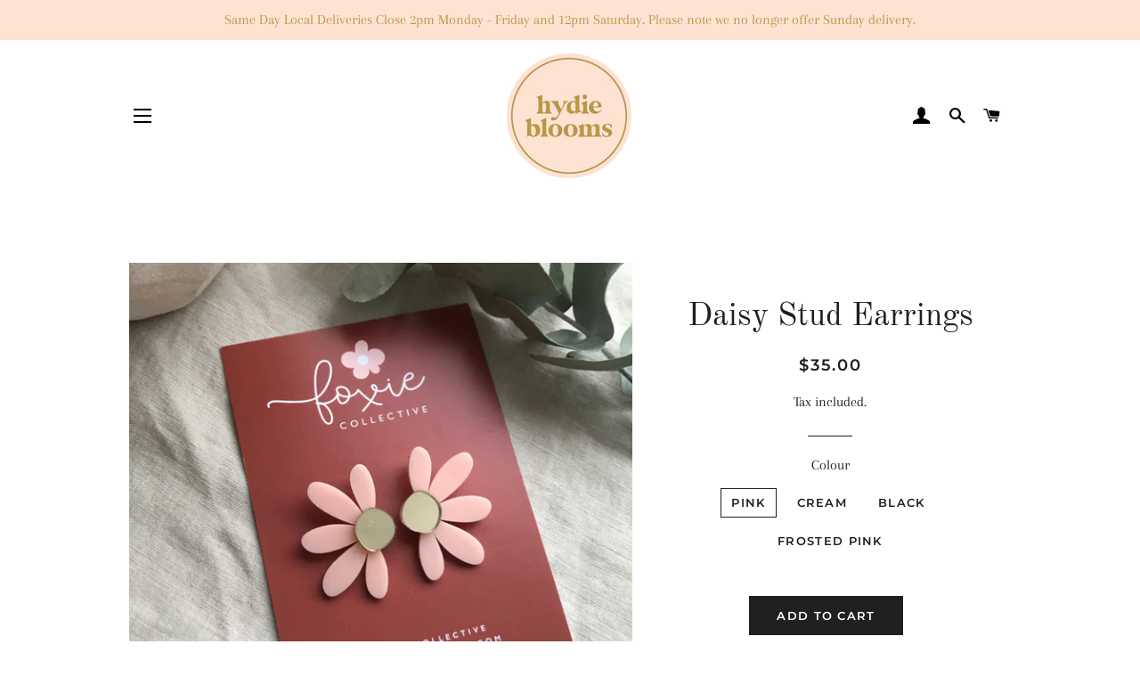

--- FILE ---
content_type: text/html; charset=utf-8
request_url: https://hydieblooms.com.au/products/daisy-stud-earrings-2
body_size: 17778
content:
<!doctype html>
<html class="no-js" lang="en">
<head>

  <!-- Basic page needs ================================================== -->
  <meta charset="utf-8">
  <meta http-equiv="X-UA-Compatible" content="IE=edge,chrome=1">

  
    <link rel="shortcut icon" href="//hydieblooms.com.au/cdn/shop/files/hydie-blooms-logo_32x32.jpg?v=1620964895" type="image/png" />
  

  <!-- Title and description ================================================== -->
  <title>
  Daisy Stud Earrings &ndash; Hydie Blooms
  </title>

  
  <meta name="description" content="Super cute and super lightweight jumbo daisy stud earrings. Surgical steel studs for sensitive ears. Approx. 4.5cm length &amp;amp; 3cm width Hand drawn design made from gold mirror and pale pink/cream acrylic. Lovingly handmade on the Mornington Peninsula.">
  

  <!-- Helpers ================================================== -->
  <!-- /snippets/social-meta-tags.liquid -->




<meta property="og:site_name" content="Hydie Blooms">
<meta property="og:url" content="https://hydieblooms.com.au/products/daisy-stud-earrings-2">
<meta property="og:title" content="Daisy Stud Earrings">
<meta property="og:type" content="product">
<meta property="og:description" content="Super cute and super lightweight jumbo daisy stud earrings. Surgical steel studs for sensitive ears. Approx. 4.5cm length &amp;amp; 3cm width Hand drawn design made from gold mirror and pale pink/cream acrylic. Lovingly handmade on the Mornington Peninsula.">

  <meta property="og:price:amount" content="35.00">
  <meta property="og:price:currency" content="AUD">

<meta property="og:image" content="http://hydieblooms.com.au/cdn/shop/products/ScreenShot2022-10-05at3.46.07pm_1200x1200.png?v=1664945771"><meta property="og:image" content="http://hydieblooms.com.au/cdn/shop/products/ScreenShot2022-10-05at3.46.18pm_1200x1200.png?v=1664945772"><meta property="og:image" content="http://hydieblooms.com.au/cdn/shop/files/936f0402-8e0b-409f-b816-74298556292c_5a5fab1b-658b-4901-99df-485cd5b29f49_1200x_jpg_1200x1200.webp?v=1702607344">
<meta property="og:image:secure_url" content="https://hydieblooms.com.au/cdn/shop/products/ScreenShot2022-10-05at3.46.07pm_1200x1200.png?v=1664945771"><meta property="og:image:secure_url" content="https://hydieblooms.com.au/cdn/shop/products/ScreenShot2022-10-05at3.46.18pm_1200x1200.png?v=1664945772"><meta property="og:image:secure_url" content="https://hydieblooms.com.au/cdn/shop/files/936f0402-8e0b-409f-b816-74298556292c_5a5fab1b-658b-4901-99df-485cd5b29f49_1200x_jpg_1200x1200.webp?v=1702607344">


<meta name="twitter:card" content="summary_large_image">
<meta name="twitter:title" content="Daisy Stud Earrings">
<meta name="twitter:description" content="Super cute and super lightweight jumbo daisy stud earrings. Surgical steel studs for sensitive ears. Approx. 4.5cm length &amp;amp; 3cm width Hand drawn design made from gold mirror and pale pink/cream acrylic. Lovingly handmade on the Mornington Peninsula.">

  <link rel="canonical" href="https://hydieblooms.com.au/products/daisy-stud-earrings-2">
  <meta name="viewport" content="width=device-width,initial-scale=1,shrink-to-fit=no">
  <meta name="theme-color" content="#1f2021">
  <style data-shopify>
  :root {
    --color-body-text: #1f2021;
    --color-body: #ffffff;
  }
</style>


  <!-- CSS ================================================== -->
  <link href="//hydieblooms.com.au/cdn/shop/t/7/assets/timber.scss.css?v=64542408359944541371761952697" rel="stylesheet" type="text/css" media="all" />
  <link href="//hydieblooms.com.au/cdn/shop/t/7/assets/theme.scss.css?v=104661139549529446761761952697" rel="stylesheet" type="text/css" media="all" />
  <link href="//hydieblooms.com.au/cdn/shop/t/7/assets/akuna.css?v=65773326253378460091630984773" rel="stylesheet" type="text/css" media="all" />
  <!-- Sections ================================================== -->
  <script>
    window.theme = window.theme || {};
    theme.strings = {
      zoomClose: "Close (Esc)",
      zoomPrev: "Previous (Left arrow key)",
      zoomNext: "Next (Right arrow key)",
      moneyFormat: "${{amount}}",
      addressError: "Error looking up that address",
      addressNoResults: "No results for that address",
      addressQueryLimit: "You have exceeded the Google API usage limit. Consider upgrading to a \u003ca href=\"https:\/\/developers.google.com\/maps\/premium\/usage-limits\"\u003ePremium Plan\u003c\/a\u003e.",
      authError: "There was a problem authenticating your Google Maps account.",
      cartEmpty: "Your cart is currently empty.",
      cartCookie: "Enable cookies to use the shopping cart",
      cartSavings: "You're saving [savings]",
      productSlideLabel: "Slide [slide_number] of [slide_max]."
    };
    theme.settings = {
      cartType: "page",
      gridType: null
    };
  </script>

  <script src="//hydieblooms.com.au/cdn/shop/t/7/assets/jquery-2.2.3.min.js?v=58211863146907186831630907926" type="text/javascript"></script>

  <script src="//hydieblooms.com.au/cdn/shop/t/7/assets/lazysizes.min.js?v=155223123402716617051630907927" async="async"></script>

  <script src="//hydieblooms.com.au/cdn/shop/t/7/assets/theme.js?v=66689923941793895091639615592" defer="defer"></script>

  <!-- Header hook for plugins ================================================== -->
  <script>window.performance && window.performance.mark && window.performance.mark('shopify.content_for_header.start');</script><meta id="shopify-digital-wallet" name="shopify-digital-wallet" content="/56502321312/digital_wallets/dialog">
<link rel="alternate" type="application/json+oembed" href="https://hydieblooms.com.au/products/daisy-stud-earrings-2.oembed">
<script async="async" src="/checkouts/internal/preloads.js?locale=en-AU"></script>
<script id="shopify-features" type="application/json">{"accessToken":"663a7dfb7288392c001d929e8f2996f4","betas":["rich-media-storefront-analytics"],"domain":"hydieblooms.com.au","predictiveSearch":true,"shopId":56502321312,"locale":"en"}</script>
<script>var Shopify = Shopify || {};
Shopify.shop = "hydie-blooms.myshopify.com";
Shopify.locale = "en";
Shopify.currency = {"active":"AUD","rate":"1.0"};
Shopify.country = "AU";
Shopify.theme = {"name":"Brooklyn AKuna - 06\/09\/2021...","id":126378770592,"schema_name":"Brooklyn","schema_version":"17.5.0","theme_store_id":730,"role":"main"};
Shopify.theme.handle = "null";
Shopify.theme.style = {"id":null,"handle":null};
Shopify.cdnHost = "hydieblooms.com.au/cdn";
Shopify.routes = Shopify.routes || {};
Shopify.routes.root = "/";</script>
<script type="module">!function(o){(o.Shopify=o.Shopify||{}).modules=!0}(window);</script>
<script>!function(o){function n(){var o=[];function n(){o.push(Array.prototype.slice.apply(arguments))}return n.q=o,n}var t=o.Shopify=o.Shopify||{};t.loadFeatures=n(),t.autoloadFeatures=n()}(window);</script>
<script id="shop-js-analytics" type="application/json">{"pageType":"product"}</script>
<script defer="defer" async type="module" src="//hydieblooms.com.au/cdn/shopifycloud/shop-js/modules/v2/client.init-shop-cart-sync_BT-GjEfc.en.esm.js"></script>
<script defer="defer" async type="module" src="//hydieblooms.com.au/cdn/shopifycloud/shop-js/modules/v2/chunk.common_D58fp_Oc.esm.js"></script>
<script defer="defer" async type="module" src="//hydieblooms.com.au/cdn/shopifycloud/shop-js/modules/v2/chunk.modal_xMitdFEc.esm.js"></script>
<script type="module">
  await import("//hydieblooms.com.au/cdn/shopifycloud/shop-js/modules/v2/client.init-shop-cart-sync_BT-GjEfc.en.esm.js");
await import("//hydieblooms.com.au/cdn/shopifycloud/shop-js/modules/v2/chunk.common_D58fp_Oc.esm.js");
await import("//hydieblooms.com.au/cdn/shopifycloud/shop-js/modules/v2/chunk.modal_xMitdFEc.esm.js");

  window.Shopify.SignInWithShop?.initShopCartSync?.({"fedCMEnabled":true,"windoidEnabled":true});

</script>
<script>(function() {
  var isLoaded = false;
  function asyncLoad() {
    if (isLoaded) return;
    isLoaded = true;
    var urls = ["https:\/\/sellup.herokuapp.com\/upseller.js?shop=hydie-blooms.myshopify.com"];
    for (var i = 0; i < urls.length; i++) {
      var s = document.createElement('script');
      s.type = 'text/javascript';
      s.async = true;
      s.src = urls[i];
      var x = document.getElementsByTagName('script')[0];
      x.parentNode.insertBefore(s, x);
    }
  };
  if(window.attachEvent) {
    window.attachEvent('onload', asyncLoad);
  } else {
    window.addEventListener('load', asyncLoad, false);
  }
})();</script>
<script id="__st">var __st={"a":56502321312,"offset":39600,"reqid":"7d4942f7-e217-4240-bf16-77d3f8d05fcf-1769042454","pageurl":"hydieblooms.com.au\/products\/daisy-stud-earrings-2","u":"da9aef491baf","p":"product","rtyp":"product","rid":7566311030944};</script>
<script>window.ShopifyPaypalV4VisibilityTracking = true;</script>
<script id="captcha-bootstrap">!function(){'use strict';const t='contact',e='account',n='new_comment',o=[[t,t],['blogs',n],['comments',n],[t,'customer']],c=[[e,'customer_login'],[e,'guest_login'],[e,'recover_customer_password'],[e,'create_customer']],r=t=>t.map((([t,e])=>`form[action*='/${t}']:not([data-nocaptcha='true']) input[name='form_type'][value='${e}']`)).join(','),a=t=>()=>t?[...document.querySelectorAll(t)].map((t=>t.form)):[];function s(){const t=[...o],e=r(t);return a(e)}const i='password',u='form_key',d=['recaptcha-v3-token','g-recaptcha-response','h-captcha-response',i],f=()=>{try{return window.sessionStorage}catch{return}},m='__shopify_v',_=t=>t.elements[u];function p(t,e,n=!1){try{const o=window.sessionStorage,c=JSON.parse(o.getItem(e)),{data:r}=function(t){const{data:e,action:n}=t;return t[m]||n?{data:e,action:n}:{data:t,action:n}}(c);for(const[e,n]of Object.entries(r))t.elements[e]&&(t.elements[e].value=n);n&&o.removeItem(e)}catch(o){console.error('form repopulation failed',{error:o})}}const l='form_type',E='cptcha';function T(t){t.dataset[E]=!0}const w=window,h=w.document,L='Shopify',v='ce_forms',y='captcha';let A=!1;((t,e)=>{const n=(g='f06e6c50-85a8-45c8-87d0-21a2b65856fe',I='https://cdn.shopify.com/shopifycloud/storefront-forms-hcaptcha/ce_storefront_forms_captcha_hcaptcha.v1.5.2.iife.js',D={infoText:'Protected by hCaptcha',privacyText:'Privacy',termsText:'Terms'},(t,e,n)=>{const o=w[L][v],c=o.bindForm;if(c)return c(t,g,e,D).then(n);var r;o.q.push([[t,g,e,D],n]),r=I,A||(h.body.append(Object.assign(h.createElement('script'),{id:'captcha-provider',async:!0,src:r})),A=!0)});var g,I,D;w[L]=w[L]||{},w[L][v]=w[L][v]||{},w[L][v].q=[],w[L][y]=w[L][y]||{},w[L][y].protect=function(t,e){n(t,void 0,e),T(t)},Object.freeze(w[L][y]),function(t,e,n,w,h,L){const[v,y,A,g]=function(t,e,n){const i=e?o:[],u=t?c:[],d=[...i,...u],f=r(d),m=r(i),_=r(d.filter((([t,e])=>n.includes(e))));return[a(f),a(m),a(_),s()]}(w,h,L),I=t=>{const e=t.target;return e instanceof HTMLFormElement?e:e&&e.form},D=t=>v().includes(t);t.addEventListener('submit',(t=>{const e=I(t);if(!e)return;const n=D(e)&&!e.dataset.hcaptchaBound&&!e.dataset.recaptchaBound,o=_(e),c=g().includes(e)&&(!o||!o.value);(n||c)&&t.preventDefault(),c&&!n&&(function(t){try{if(!f())return;!function(t){const e=f();if(!e)return;const n=_(t);if(!n)return;const o=n.value;o&&e.removeItem(o)}(t);const e=Array.from(Array(32),(()=>Math.random().toString(36)[2])).join('');!function(t,e){_(t)||t.append(Object.assign(document.createElement('input'),{type:'hidden',name:u})),t.elements[u].value=e}(t,e),function(t,e){const n=f();if(!n)return;const o=[...t.querySelectorAll(`input[type='${i}']`)].map((({name:t})=>t)),c=[...d,...o],r={};for(const[a,s]of new FormData(t).entries())c.includes(a)||(r[a]=s);n.setItem(e,JSON.stringify({[m]:1,action:t.action,data:r}))}(t,e)}catch(e){console.error('failed to persist form',e)}}(e),e.submit())}));const S=(t,e)=>{t&&!t.dataset[E]&&(n(t,e.some((e=>e===t))),T(t))};for(const o of['focusin','change'])t.addEventListener(o,(t=>{const e=I(t);D(e)&&S(e,y())}));const B=e.get('form_key'),M=e.get(l),P=B&&M;t.addEventListener('DOMContentLoaded',(()=>{const t=y();if(P)for(const e of t)e.elements[l].value===M&&p(e,B);[...new Set([...A(),...v().filter((t=>'true'===t.dataset.shopifyCaptcha))])].forEach((e=>S(e,t)))}))}(h,new URLSearchParams(w.location.search),n,t,e,['guest_login'])})(!0,!0)}();</script>
<script integrity="sha256-4kQ18oKyAcykRKYeNunJcIwy7WH5gtpwJnB7kiuLZ1E=" data-source-attribution="shopify.loadfeatures" defer="defer" src="//hydieblooms.com.au/cdn/shopifycloud/storefront/assets/storefront/load_feature-a0a9edcb.js" crossorigin="anonymous"></script>
<script data-source-attribution="shopify.dynamic_checkout.dynamic.init">var Shopify=Shopify||{};Shopify.PaymentButton=Shopify.PaymentButton||{isStorefrontPortableWallets:!0,init:function(){window.Shopify.PaymentButton.init=function(){};var t=document.createElement("script");t.src="https://hydieblooms.com.au/cdn/shopifycloud/portable-wallets/latest/portable-wallets.en.js",t.type="module",document.head.appendChild(t)}};
</script>
<script data-source-attribution="shopify.dynamic_checkout.buyer_consent">
  function portableWalletsHideBuyerConsent(e){var t=document.getElementById("shopify-buyer-consent"),n=document.getElementById("shopify-subscription-policy-button");t&&n&&(t.classList.add("hidden"),t.setAttribute("aria-hidden","true"),n.removeEventListener("click",e))}function portableWalletsShowBuyerConsent(e){var t=document.getElementById("shopify-buyer-consent"),n=document.getElementById("shopify-subscription-policy-button");t&&n&&(t.classList.remove("hidden"),t.removeAttribute("aria-hidden"),n.addEventListener("click",e))}window.Shopify?.PaymentButton&&(window.Shopify.PaymentButton.hideBuyerConsent=portableWalletsHideBuyerConsent,window.Shopify.PaymentButton.showBuyerConsent=portableWalletsShowBuyerConsent);
</script>
<script data-source-attribution="shopify.dynamic_checkout.cart.bootstrap">document.addEventListener("DOMContentLoaded",(function(){function t(){return document.querySelector("shopify-accelerated-checkout-cart, shopify-accelerated-checkout")}if(t())Shopify.PaymentButton.init();else{new MutationObserver((function(e,n){t()&&(Shopify.PaymentButton.init(),n.disconnect())})).observe(document.body,{childList:!0,subtree:!0})}}));
</script>

<script>window.performance && window.performance.mark && window.performance.mark('shopify.content_for_header.end');</script>

  <script src="//hydieblooms.com.au/cdn/shop/t/7/assets/modernizr.min.js?v=21391054748206432451630907927" type="text/javascript"></script>

  
  

<link href="https://monorail-edge.shopifysvc.com" rel="dns-prefetch">
<script>(function(){if ("sendBeacon" in navigator && "performance" in window) {try {var session_token_from_headers = performance.getEntriesByType('navigation')[0].serverTiming.find(x => x.name == '_s').description;} catch {var session_token_from_headers = undefined;}var session_cookie_matches = document.cookie.match(/_shopify_s=([^;]*)/);var session_token_from_cookie = session_cookie_matches && session_cookie_matches.length === 2 ? session_cookie_matches[1] : "";var session_token = session_token_from_headers || session_token_from_cookie || "";function handle_abandonment_event(e) {var entries = performance.getEntries().filter(function(entry) {return /monorail-edge.shopifysvc.com/.test(entry.name);});if (!window.abandonment_tracked && entries.length === 0) {window.abandonment_tracked = true;var currentMs = Date.now();var navigation_start = performance.timing.navigationStart;var payload = {shop_id: 56502321312,url: window.location.href,navigation_start,duration: currentMs - navigation_start,session_token,page_type: "product"};window.navigator.sendBeacon("https://monorail-edge.shopifysvc.com/v1/produce", JSON.stringify({schema_id: "online_store_buyer_site_abandonment/1.1",payload: payload,metadata: {event_created_at_ms: currentMs,event_sent_at_ms: currentMs}}));}}window.addEventListener('pagehide', handle_abandonment_event);}}());</script>
<script id="web-pixels-manager-setup">(function e(e,d,r,n,o){if(void 0===o&&(o={}),!Boolean(null===(a=null===(i=window.Shopify)||void 0===i?void 0:i.analytics)||void 0===a?void 0:a.replayQueue)){var i,a;window.Shopify=window.Shopify||{};var t=window.Shopify;t.analytics=t.analytics||{};var s=t.analytics;s.replayQueue=[],s.publish=function(e,d,r){return s.replayQueue.push([e,d,r]),!0};try{self.performance.mark("wpm:start")}catch(e){}var l=function(){var e={modern:/Edge?\/(1{2}[4-9]|1[2-9]\d|[2-9]\d{2}|\d{4,})\.\d+(\.\d+|)|Firefox\/(1{2}[4-9]|1[2-9]\d|[2-9]\d{2}|\d{4,})\.\d+(\.\d+|)|Chrom(ium|e)\/(9{2}|\d{3,})\.\d+(\.\d+|)|(Maci|X1{2}).+ Version\/(15\.\d+|(1[6-9]|[2-9]\d|\d{3,})\.\d+)([,.]\d+|)( \(\w+\)|)( Mobile\/\w+|) Safari\/|Chrome.+OPR\/(9{2}|\d{3,})\.\d+\.\d+|(CPU[ +]OS|iPhone[ +]OS|CPU[ +]iPhone|CPU IPhone OS|CPU iPad OS)[ +]+(15[._]\d+|(1[6-9]|[2-9]\d|\d{3,})[._]\d+)([._]\d+|)|Android:?[ /-](13[3-9]|1[4-9]\d|[2-9]\d{2}|\d{4,})(\.\d+|)(\.\d+|)|Android.+Firefox\/(13[5-9]|1[4-9]\d|[2-9]\d{2}|\d{4,})\.\d+(\.\d+|)|Android.+Chrom(ium|e)\/(13[3-9]|1[4-9]\d|[2-9]\d{2}|\d{4,})\.\d+(\.\d+|)|SamsungBrowser\/([2-9]\d|\d{3,})\.\d+/,legacy:/Edge?\/(1[6-9]|[2-9]\d|\d{3,})\.\d+(\.\d+|)|Firefox\/(5[4-9]|[6-9]\d|\d{3,})\.\d+(\.\d+|)|Chrom(ium|e)\/(5[1-9]|[6-9]\d|\d{3,})\.\d+(\.\d+|)([\d.]+$|.*Safari\/(?![\d.]+ Edge\/[\d.]+$))|(Maci|X1{2}).+ Version\/(10\.\d+|(1[1-9]|[2-9]\d|\d{3,})\.\d+)([,.]\d+|)( \(\w+\)|)( Mobile\/\w+|) Safari\/|Chrome.+OPR\/(3[89]|[4-9]\d|\d{3,})\.\d+\.\d+|(CPU[ +]OS|iPhone[ +]OS|CPU[ +]iPhone|CPU IPhone OS|CPU iPad OS)[ +]+(10[._]\d+|(1[1-9]|[2-9]\d|\d{3,})[._]\d+)([._]\d+|)|Android:?[ /-](13[3-9]|1[4-9]\d|[2-9]\d{2}|\d{4,})(\.\d+|)(\.\d+|)|Mobile Safari.+OPR\/([89]\d|\d{3,})\.\d+\.\d+|Android.+Firefox\/(13[5-9]|1[4-9]\d|[2-9]\d{2}|\d{4,})\.\d+(\.\d+|)|Android.+Chrom(ium|e)\/(13[3-9]|1[4-9]\d|[2-9]\d{2}|\d{4,})\.\d+(\.\d+|)|Android.+(UC? ?Browser|UCWEB|U3)[ /]?(15\.([5-9]|\d{2,})|(1[6-9]|[2-9]\d|\d{3,})\.\d+)\.\d+|SamsungBrowser\/(5\.\d+|([6-9]|\d{2,})\.\d+)|Android.+MQ{2}Browser\/(14(\.(9|\d{2,})|)|(1[5-9]|[2-9]\d|\d{3,})(\.\d+|))(\.\d+|)|K[Aa][Ii]OS\/(3\.\d+|([4-9]|\d{2,})\.\d+)(\.\d+|)/},d=e.modern,r=e.legacy,n=navigator.userAgent;return n.match(d)?"modern":n.match(r)?"legacy":"unknown"}(),u="modern"===l?"modern":"legacy",c=(null!=n?n:{modern:"",legacy:""})[u],f=function(e){return[e.baseUrl,"/wpm","/b",e.hashVersion,"modern"===e.buildTarget?"m":"l",".js"].join("")}({baseUrl:d,hashVersion:r,buildTarget:u}),m=function(e){var d=e.version,r=e.bundleTarget,n=e.surface,o=e.pageUrl,i=e.monorailEndpoint;return{emit:function(e){var a=e.status,t=e.errorMsg,s=(new Date).getTime(),l=JSON.stringify({metadata:{event_sent_at_ms:s},events:[{schema_id:"web_pixels_manager_load/3.1",payload:{version:d,bundle_target:r,page_url:o,status:a,surface:n,error_msg:t},metadata:{event_created_at_ms:s}}]});if(!i)return console&&console.warn&&console.warn("[Web Pixels Manager] No Monorail endpoint provided, skipping logging."),!1;try{return self.navigator.sendBeacon.bind(self.navigator)(i,l)}catch(e){}var u=new XMLHttpRequest;try{return u.open("POST",i,!0),u.setRequestHeader("Content-Type","text/plain"),u.send(l),!0}catch(e){return console&&console.warn&&console.warn("[Web Pixels Manager] Got an unhandled error while logging to Monorail."),!1}}}}({version:r,bundleTarget:l,surface:e.surface,pageUrl:self.location.href,monorailEndpoint:e.monorailEndpoint});try{o.browserTarget=l,function(e){var d=e.src,r=e.async,n=void 0===r||r,o=e.onload,i=e.onerror,a=e.sri,t=e.scriptDataAttributes,s=void 0===t?{}:t,l=document.createElement("script"),u=document.querySelector("head"),c=document.querySelector("body");if(l.async=n,l.src=d,a&&(l.integrity=a,l.crossOrigin="anonymous"),s)for(var f in s)if(Object.prototype.hasOwnProperty.call(s,f))try{l.dataset[f]=s[f]}catch(e){}if(o&&l.addEventListener("load",o),i&&l.addEventListener("error",i),u)u.appendChild(l);else{if(!c)throw new Error("Did not find a head or body element to append the script");c.appendChild(l)}}({src:f,async:!0,onload:function(){if(!function(){var e,d;return Boolean(null===(d=null===(e=window.Shopify)||void 0===e?void 0:e.analytics)||void 0===d?void 0:d.initialized)}()){var d=window.webPixelsManager.init(e)||void 0;if(d){var r=window.Shopify.analytics;r.replayQueue.forEach((function(e){var r=e[0],n=e[1],o=e[2];d.publishCustomEvent(r,n,o)})),r.replayQueue=[],r.publish=d.publishCustomEvent,r.visitor=d.visitor,r.initialized=!0}}},onerror:function(){return m.emit({status:"failed",errorMsg:"".concat(f," has failed to load")})},sri:function(e){var d=/^sha384-[A-Za-z0-9+/=]+$/;return"string"==typeof e&&d.test(e)}(c)?c:"",scriptDataAttributes:o}),m.emit({status:"loading"})}catch(e){m.emit({status:"failed",errorMsg:(null==e?void 0:e.message)||"Unknown error"})}}})({shopId: 56502321312,storefrontBaseUrl: "https://hydieblooms.com.au",extensionsBaseUrl: "https://extensions.shopifycdn.com/cdn/shopifycloud/web-pixels-manager",monorailEndpoint: "https://monorail-edge.shopifysvc.com/unstable/produce_batch",surface: "storefront-renderer",enabledBetaFlags: ["2dca8a86"],webPixelsConfigList: [{"id":"285147296","configuration":"{\"pixel_id\":\"2087105998131544\",\"pixel_type\":\"facebook_pixel\",\"metaapp_system_user_token\":\"-\"}","eventPayloadVersion":"v1","runtimeContext":"OPEN","scriptVersion":"ca16bc87fe92b6042fbaa3acc2fbdaa6","type":"APP","apiClientId":2329312,"privacyPurposes":["ANALYTICS","MARKETING","SALE_OF_DATA"],"dataSharingAdjustments":{"protectedCustomerApprovalScopes":["read_customer_address","read_customer_email","read_customer_name","read_customer_personal_data","read_customer_phone"]}},{"id":"shopify-app-pixel","configuration":"{}","eventPayloadVersion":"v1","runtimeContext":"STRICT","scriptVersion":"0450","apiClientId":"shopify-pixel","type":"APP","privacyPurposes":["ANALYTICS","MARKETING"]},{"id":"shopify-custom-pixel","eventPayloadVersion":"v1","runtimeContext":"LAX","scriptVersion":"0450","apiClientId":"shopify-pixel","type":"CUSTOM","privacyPurposes":["ANALYTICS","MARKETING"]}],isMerchantRequest: false,initData: {"shop":{"name":"Hydie Blooms","paymentSettings":{"currencyCode":"AUD"},"myshopifyDomain":"hydie-blooms.myshopify.com","countryCode":"AU","storefrontUrl":"https:\/\/hydieblooms.com.au"},"customer":null,"cart":null,"checkout":null,"productVariants":[{"price":{"amount":35.0,"currencyCode":"AUD"},"product":{"title":"Daisy Stud Earrings","vendor":"Foxie Collective","id":"7566311030944","untranslatedTitle":"Daisy Stud Earrings","url":"\/products\/daisy-stud-earrings-2","type":"Giftware"},"id":"42636631048352","image":{"src":"\/\/hydieblooms.com.au\/cdn\/shop\/products\/ScreenShot2022-10-05at3.46.18pm.png?v=1664945772"},"sku":"","title":"Pink","untranslatedTitle":"Pink"},{"price":{"amount":35.0,"currencyCode":"AUD"},"product":{"title":"Daisy Stud Earrings","vendor":"Foxie Collective","id":"7566311030944","untranslatedTitle":"Daisy Stud Earrings","url":"\/products\/daisy-stud-earrings-2","type":"Giftware"},"id":"42636631081120","image":{"src":"\/\/hydieblooms.com.au\/cdn\/shop\/products\/ScreenShot2022-10-05at3.46.07pm.png?v=1664945771"},"sku":"","title":"Cream","untranslatedTitle":"Cream"},{"price":{"amount":35.0,"currencyCode":"AUD"},"product":{"title":"Daisy Stud Earrings","vendor":"Foxie Collective","id":"7566311030944","untranslatedTitle":"Daisy Stud Earrings","url":"\/products\/daisy-stud-earrings-2","type":"Giftware"},"id":"47903523143840","image":{"src":"\/\/hydieblooms.com.au\/cdn\/shop\/files\/936f0402-8e0b-409f-b816-74298556292c_5a5fab1b-658b-4901-99df-485cd5b29f49_1200x_jpg.webp?v=1702607344"},"sku":"","title":"Black","untranslatedTitle":"Black"},{"price":{"amount":35.0,"currencyCode":"AUD"},"product":{"title":"Daisy Stud Earrings","vendor":"Foxie Collective","id":"7566311030944","untranslatedTitle":"Daisy Stud Earrings","url":"\/products\/daisy-stud-earrings-2","type":"Giftware"},"id":"52987418017952","image":{"src":"\/\/hydieblooms.com.au\/cdn\/shop\/files\/ACS_0292_2400x_jpg.webp?v=1761612458"},"sku":null,"title":"Frosted Pink","untranslatedTitle":"Frosted Pink"}],"purchasingCompany":null},},"https://hydieblooms.com.au/cdn","fcfee988w5aeb613cpc8e4bc33m6693e112",{"modern":"","legacy":""},{"shopId":"56502321312","storefrontBaseUrl":"https:\/\/hydieblooms.com.au","extensionBaseUrl":"https:\/\/extensions.shopifycdn.com\/cdn\/shopifycloud\/web-pixels-manager","surface":"storefront-renderer","enabledBetaFlags":"[\"2dca8a86\"]","isMerchantRequest":"false","hashVersion":"fcfee988w5aeb613cpc8e4bc33m6693e112","publish":"custom","events":"[[\"page_viewed\",{}],[\"product_viewed\",{\"productVariant\":{\"price\":{\"amount\":35.0,\"currencyCode\":\"AUD\"},\"product\":{\"title\":\"Daisy Stud Earrings\",\"vendor\":\"Foxie Collective\",\"id\":\"7566311030944\",\"untranslatedTitle\":\"Daisy Stud Earrings\",\"url\":\"\/products\/daisy-stud-earrings-2\",\"type\":\"Giftware\"},\"id\":\"42636631048352\",\"image\":{\"src\":\"\/\/hydieblooms.com.au\/cdn\/shop\/products\/ScreenShot2022-10-05at3.46.18pm.png?v=1664945772\"},\"sku\":\"\",\"title\":\"Pink\",\"untranslatedTitle\":\"Pink\"}}]]"});</script><script>
  window.ShopifyAnalytics = window.ShopifyAnalytics || {};
  window.ShopifyAnalytics.meta = window.ShopifyAnalytics.meta || {};
  window.ShopifyAnalytics.meta.currency = 'AUD';
  var meta = {"product":{"id":7566311030944,"gid":"gid:\/\/shopify\/Product\/7566311030944","vendor":"Foxie Collective","type":"Giftware","handle":"daisy-stud-earrings-2","variants":[{"id":42636631048352,"price":3500,"name":"Daisy Stud Earrings - Pink","public_title":"Pink","sku":""},{"id":42636631081120,"price":3500,"name":"Daisy Stud Earrings - Cream","public_title":"Cream","sku":""},{"id":47903523143840,"price":3500,"name":"Daisy Stud Earrings - Black","public_title":"Black","sku":""},{"id":52987418017952,"price":3500,"name":"Daisy Stud Earrings - Frosted Pink","public_title":"Frosted Pink","sku":null}],"remote":false},"page":{"pageType":"product","resourceType":"product","resourceId":7566311030944,"requestId":"7d4942f7-e217-4240-bf16-77d3f8d05fcf-1769042454"}};
  for (var attr in meta) {
    window.ShopifyAnalytics.meta[attr] = meta[attr];
  }
</script>
<script class="analytics">
  (function () {
    var customDocumentWrite = function(content) {
      var jquery = null;

      if (window.jQuery) {
        jquery = window.jQuery;
      } else if (window.Checkout && window.Checkout.$) {
        jquery = window.Checkout.$;
      }

      if (jquery) {
        jquery('body').append(content);
      }
    };

    var hasLoggedConversion = function(token) {
      if (token) {
        return document.cookie.indexOf('loggedConversion=' + token) !== -1;
      }
      return false;
    }

    var setCookieIfConversion = function(token) {
      if (token) {
        var twoMonthsFromNow = new Date(Date.now());
        twoMonthsFromNow.setMonth(twoMonthsFromNow.getMonth() + 2);

        document.cookie = 'loggedConversion=' + token + '; expires=' + twoMonthsFromNow;
      }
    }

    var trekkie = window.ShopifyAnalytics.lib = window.trekkie = window.trekkie || [];
    if (trekkie.integrations) {
      return;
    }
    trekkie.methods = [
      'identify',
      'page',
      'ready',
      'track',
      'trackForm',
      'trackLink'
    ];
    trekkie.factory = function(method) {
      return function() {
        var args = Array.prototype.slice.call(arguments);
        args.unshift(method);
        trekkie.push(args);
        return trekkie;
      };
    };
    for (var i = 0; i < trekkie.methods.length; i++) {
      var key = trekkie.methods[i];
      trekkie[key] = trekkie.factory(key);
    }
    trekkie.load = function(config) {
      trekkie.config = config || {};
      trekkie.config.initialDocumentCookie = document.cookie;
      var first = document.getElementsByTagName('script')[0];
      var script = document.createElement('script');
      script.type = 'text/javascript';
      script.onerror = function(e) {
        var scriptFallback = document.createElement('script');
        scriptFallback.type = 'text/javascript';
        scriptFallback.onerror = function(error) {
                var Monorail = {
      produce: function produce(monorailDomain, schemaId, payload) {
        var currentMs = new Date().getTime();
        var event = {
          schema_id: schemaId,
          payload: payload,
          metadata: {
            event_created_at_ms: currentMs,
            event_sent_at_ms: currentMs
          }
        };
        return Monorail.sendRequest("https://" + monorailDomain + "/v1/produce", JSON.stringify(event));
      },
      sendRequest: function sendRequest(endpointUrl, payload) {
        // Try the sendBeacon API
        if (window && window.navigator && typeof window.navigator.sendBeacon === 'function' && typeof window.Blob === 'function' && !Monorail.isIos12()) {
          var blobData = new window.Blob([payload], {
            type: 'text/plain'
          });

          if (window.navigator.sendBeacon(endpointUrl, blobData)) {
            return true;
          } // sendBeacon was not successful

        } // XHR beacon

        var xhr = new XMLHttpRequest();

        try {
          xhr.open('POST', endpointUrl);
          xhr.setRequestHeader('Content-Type', 'text/plain');
          xhr.send(payload);
        } catch (e) {
          console.log(e);
        }

        return false;
      },
      isIos12: function isIos12() {
        return window.navigator.userAgent.lastIndexOf('iPhone; CPU iPhone OS 12_') !== -1 || window.navigator.userAgent.lastIndexOf('iPad; CPU OS 12_') !== -1;
      }
    };
    Monorail.produce('monorail-edge.shopifysvc.com',
      'trekkie_storefront_load_errors/1.1',
      {shop_id: 56502321312,
      theme_id: 126378770592,
      app_name: "storefront",
      context_url: window.location.href,
      source_url: "//hydieblooms.com.au/cdn/s/trekkie.storefront.9615f8e10e499e09ff0451d383e936edfcfbbf47.min.js"});

        };
        scriptFallback.async = true;
        scriptFallback.src = '//hydieblooms.com.au/cdn/s/trekkie.storefront.9615f8e10e499e09ff0451d383e936edfcfbbf47.min.js';
        first.parentNode.insertBefore(scriptFallback, first);
      };
      script.async = true;
      script.src = '//hydieblooms.com.au/cdn/s/trekkie.storefront.9615f8e10e499e09ff0451d383e936edfcfbbf47.min.js';
      first.parentNode.insertBefore(script, first);
    };
    trekkie.load(
      {"Trekkie":{"appName":"storefront","development":false,"defaultAttributes":{"shopId":56502321312,"isMerchantRequest":null,"themeId":126378770592,"themeCityHash":"1611853459950802290","contentLanguage":"en","currency":"AUD","eventMetadataId":"25ab7af0-82f7-424b-be9b-2b5e28f05e87"},"isServerSideCookieWritingEnabled":true,"monorailRegion":"shop_domain","enabledBetaFlags":["65f19447"]},"Session Attribution":{},"S2S":{"facebookCapiEnabled":true,"source":"trekkie-storefront-renderer","apiClientId":580111}}
    );

    var loaded = false;
    trekkie.ready(function() {
      if (loaded) return;
      loaded = true;

      window.ShopifyAnalytics.lib = window.trekkie;

      var originalDocumentWrite = document.write;
      document.write = customDocumentWrite;
      try { window.ShopifyAnalytics.merchantGoogleAnalytics.call(this); } catch(error) {};
      document.write = originalDocumentWrite;

      window.ShopifyAnalytics.lib.page(null,{"pageType":"product","resourceType":"product","resourceId":7566311030944,"requestId":"7d4942f7-e217-4240-bf16-77d3f8d05fcf-1769042454","shopifyEmitted":true});

      var match = window.location.pathname.match(/checkouts\/(.+)\/(thank_you|post_purchase)/)
      var token = match? match[1]: undefined;
      if (!hasLoggedConversion(token)) {
        setCookieIfConversion(token);
        window.ShopifyAnalytics.lib.track("Viewed Product",{"currency":"AUD","variantId":42636631048352,"productId":7566311030944,"productGid":"gid:\/\/shopify\/Product\/7566311030944","name":"Daisy Stud Earrings - Pink","price":"35.00","sku":"","brand":"Foxie Collective","variant":"Pink","category":"Giftware","nonInteraction":true,"remote":false},undefined,undefined,{"shopifyEmitted":true});
      window.ShopifyAnalytics.lib.track("monorail:\/\/trekkie_storefront_viewed_product\/1.1",{"currency":"AUD","variantId":42636631048352,"productId":7566311030944,"productGid":"gid:\/\/shopify\/Product\/7566311030944","name":"Daisy Stud Earrings - Pink","price":"35.00","sku":"","brand":"Foxie Collective","variant":"Pink","category":"Giftware","nonInteraction":true,"remote":false,"referer":"https:\/\/hydieblooms.com.au\/products\/daisy-stud-earrings-2"});
      }
    });


        var eventsListenerScript = document.createElement('script');
        eventsListenerScript.async = true;
        eventsListenerScript.src = "//hydieblooms.com.au/cdn/shopifycloud/storefront/assets/shop_events_listener-3da45d37.js";
        document.getElementsByTagName('head')[0].appendChild(eventsListenerScript);

})();</script>
<script
  defer
  src="https://hydieblooms.com.au/cdn/shopifycloud/perf-kit/shopify-perf-kit-3.0.4.min.js"
  data-application="storefront-renderer"
  data-shop-id="56502321312"
  data-render-region="gcp-us-central1"
  data-page-type="product"
  data-theme-instance-id="126378770592"
  data-theme-name="Brooklyn"
  data-theme-version="17.5.0"
  data-monorail-region="shop_domain"
  data-resource-timing-sampling-rate="10"
  data-shs="true"
  data-shs-beacon="true"
  data-shs-export-with-fetch="true"
  data-shs-logs-sample-rate="1"
  data-shs-beacon-endpoint="https://hydieblooms.com.au/api/collect"
></script>
</head>


<body id="daisy-stud-earrings" class="template-product">

  <div id="shopify-section-header" class="shopify-section"><style data-shopify>.header-wrapper .site-nav__link,
  .header-wrapper .site-header__logo a,
  .header-wrapper .site-nav__dropdown-link,
  .header-wrapper .site-nav--has-dropdown > a.nav-focus,
  .header-wrapper .site-nav--has-dropdown.nav-hover > a,
  .header-wrapper .site-nav--has-dropdown:hover > a {
    color: #000000;
  }

  .header-wrapper .site-header__logo a:hover,
  .header-wrapper .site-header__logo a:focus,
  .header-wrapper .site-nav__link:hover,
  .header-wrapper .site-nav__link:focus,
  .header-wrapper .site-nav--has-dropdown a:hover,
  .header-wrapper .site-nav--has-dropdown > a.nav-focus:hover,
  .header-wrapper .site-nav--has-dropdown > a.nav-focus:focus,
  .header-wrapper .site-nav--has-dropdown .site-nav__link:hover,
  .header-wrapper .site-nav--has-dropdown .site-nav__link:focus,
  .header-wrapper .site-nav--has-dropdown.nav-hover > a:hover,
  .header-wrapper .site-nav__dropdown a:focus {
    color: rgba(0, 0, 0, 0.75);
  }

  .header-wrapper .burger-icon,
  .header-wrapper .site-nav--has-dropdown:hover > a:before,
  .header-wrapper .site-nav--has-dropdown > a.nav-focus:before,
  .header-wrapper .site-nav--has-dropdown.nav-hover > a:before {
    background: #000000;
  }

  .header-wrapper .site-nav__link:hover .burger-icon {
    background: rgba(0, 0, 0, 0.75);
  }

  .site-header__logo img {
    max-width: 140px;
  }

  @media screen and (max-width: 768px) {
    .site-header__logo img {
      max-width: 100%;
    }
  }</style><div data-section-id="header" data-section-type="header-section" data-template="product">
  <div id="NavDrawer" class="drawer drawer--left">
      <div class="drawer__inner drawer-left__inner">

    

    <ul class="mobile-nav">
      
        

          <li class="mobile-nav__item">
            <a
              href="/"
              class="mobile-nav__link"
              >
                Home
            </a>
          </li>

        
      
        
          <li class="mobile-nav__item">
            <div class="mobile-nav__has-sublist">
              <a
                href="/collections/flowers"
                class="mobile-nav__link"
                id="Label-2"
                >Flowers</a>
              <div class="mobile-nav__toggle">
                <button type="button" class="mobile-nav__toggle-btn icon-fallback-text" aria-controls="Linklist-2" aria-expanded="false">
                  <span class="icon-fallback-text mobile-nav__toggle-open">
                    <span class="icon icon-plus" aria-hidden="true"></span>
                    <span class="fallback-text">Expand submenu Flowers</span>
                  </span>
                  <span class="icon-fallback-text mobile-nav__toggle-close">
                    <span class="icon icon-minus" aria-hidden="true"></span>
                    <span class="fallback-text">Collapse submenu Flowers</span>
                  </span>
                </button>
              </div>
            </div>
            <ul class="mobile-nav__sublist" id="Linklist-2" aria-labelledby="Label-2" role="navigation">
              
              
                
                <li class="mobile-nav__item">
                  <a
                    href="/collections/flowers"
                    class="mobile-nav__link"
                    >
                      All Flowers
                  </a>
                </li>
                
              
                
                <li class="mobile-nav__item">
                  <a
                    href="/collections/sympathies-tributes"
                    class="mobile-nav__link"
                    >
                      Sympathies &amp; Tributes
                  </a>
                </li>
                
              
                
                <li class="mobile-nav__item">
                  <div class="mobile-nav__has-sublist">
                    <a
                      href="/collections/the-fake-florist"
                      class="mobile-nav__link"
                      id="Label-2-3"
                      >
                        The Fake Florist
                    </a>
                    <div class="mobile-nav__toggle">
                      <button type="button" class="mobile-nav__toggle-btn icon-fallback-text" aria-controls="Linklist-2-3" aria-expanded="false">
                        <span class="icon-fallback-text mobile-nav__toggle-open">
                          <span class="icon icon-plus" aria-hidden="true"></span>
                          <span class="fallback-text">Expand submenu Flowers</span>
                        </span>
                        <span class="icon-fallback-text mobile-nav__toggle-close">
                          <span class="icon icon-minus" aria-hidden="true"></span>
                          <span class="fallback-text">Collapse submenu Flowers</span>
                        </span>
                      </button>
                    </div>
                  </div>
                  <ul class="mobile-nav__sublist mobile-nav__subsublist" id="Linklist-2-3" aria-labelledby="Label-2-3" role="navigation">
                    
                      <li class="mobile-nav__item">
                        <a
                          href="/collections/the-fake-florist"
                          class="mobile-nav__link"
                          >
                            Arrangements
                        </a>
                      </li>
                    
                      <li class="mobile-nav__item">
                        <a
                          href="/collections/the-fake-florist-clusters"
                          class="mobile-nav__link"
                          >
                            Clusters
                        </a>
                      </li>
                    
                  </ul>
                </li>
                
              
            </ul>
          </li>

          
      
        

          <li class="mobile-nav__item">
            <a
              href="/collections/gift-boxes"
              class="mobile-nav__link"
              >
                Gift Boxes
            </a>
          </li>

        
      
        

          <li class="mobile-nav__item">
            <a
              href="/collections/hydie-balloons-1"
              class="mobile-nav__link"
              >
                Balloon Bouquets
            </a>
          </li>

        
      
        
          <li class="mobile-nav__item">
            <div class="mobile-nav__has-sublist">
              <a
                href="/collections/giftware"
                class="mobile-nav__link"
                id="Label-5"
                >All Giftware</a>
              <div class="mobile-nav__toggle">
                <button type="button" class="mobile-nav__toggle-btn icon-fallback-text" aria-controls="Linklist-5" aria-expanded="false">
                  <span class="icon-fallback-text mobile-nav__toggle-open">
                    <span class="icon icon-plus" aria-hidden="true"></span>
                    <span class="fallback-text">Expand submenu All Giftware</span>
                  </span>
                  <span class="icon-fallback-text mobile-nav__toggle-close">
                    <span class="icon icon-minus" aria-hidden="true"></span>
                    <span class="fallback-text">Collapse submenu All Giftware</span>
                  </span>
                </button>
              </div>
            </div>
            <ul class="mobile-nav__sublist" id="Linklist-5" aria-labelledby="Label-5" role="navigation">
              
              
                
                <li class="mobile-nav__item">
                  <a
                    href="/collections/giftware"
                    class="mobile-nav__link"
                    >
                      All Giftware
                  </a>
                </li>
                
              
                
                <li class="mobile-nav__item">
                  <a
                    href="/collections/add-on-gifts"
                    class="mobile-nav__link"
                    >
                      Add On Gifts
                  </a>
                </li>
                
              
                
                <li class="mobile-nav__item">
                  <a
                    href="/collections/baby-gifts"
                    class="mobile-nav__link"
                    >
                      Baby Gifts
                  </a>
                </li>
                
              
                
                <li class="mobile-nav__item">
                  <a
                    href="/collections/earrings"
                    class="mobile-nav__link"
                    >
                      Earrings
                  </a>
                </li>
                
              
                
                <li class="mobile-nav__item">
                  <a
                    href="/collections/art-prints"
                    class="mobile-nav__link"
                    >
                      Art Prints
                  </a>
                </li>
                
              
                
                <li class="mobile-nav__item">
                  <a
                    href="/collections/books"
                    class="mobile-nav__link"
                    >
                      Books, Journals &amp; Affirmations
                  </a>
                </li>
                
              
                
                <li class="mobile-nav__item">
                  <a
                    href="/collections/greeting-cards"
                    class="mobile-nav__link"
                    >
                      Greeting Cards
                  </a>
                </li>
                
              
            </ul>
          </li>

          
      
        

          <li class="mobile-nav__item">
            <a
              href="/pages/contact-us"
              class="mobile-nav__link"
              >
                Contact Us
            </a>
          </li>

        
      
        

          <li class="mobile-nav__item">
            <a
              href="/pages/delivery-info"
              class="mobile-nav__link"
              >
                Delivery Info
            </a>
          </li>

        
      
      
      <li class="mobile-nav__spacer"></li>

      
      
        
          <li class="mobile-nav__item mobile-nav__item--secondary">
            <a href="https://shopify.com/56502321312/account?locale=en&amp;region_country=AU" id="customer_login_link">Log In</a>
          </li>
          <li class="mobile-nav__item mobile-nav__item--secondary">
            <a href="https://shopify.com/56502321312/account?locale=en" id="customer_register_link">Create Account</a>
          </li>
        
      
      
        <li class="mobile-nav__item mobile-nav__item--secondary"><a href="/search">Search</a></li>
      
        <li class="mobile-nav__item mobile-nav__item--secondary"><a href="/pages/terms-conditions">Terms & Conditions</a></li>
      
        <li class="mobile-nav__item mobile-nav__item--secondary"><a href="/pages/privacy-policy">Privacy Policy</a></li>
      
    </ul>
    <!-- //mobile-nav -->
  </div>


  </div>
  <div class="header-container drawer__header-container">
    <div class="header-wrapper" data-header-wrapper>
      
        
          <style>
            .announcement-bar {
              background-color: #fee2d2;
            }

            .announcement-bar--link:hover {
              

              
                
                background-color: #fdc6a6;
              
            }

            .announcement-bar__message {
              color: #ba9846;
            }
          </style>

          
            <a href="/pages/delivery-info" class="announcement-bar announcement-bar--link">
          

            <p class="announcement-bar__message">Same Day Local Deliveries Close 2pm Monday - Friday and 12pm Saturday. Please note we no longer offer Sunday delivery.</p>

          
            </a>
          

        
      

      <header class="site-header" role="banner" data-transparent-header="true">
        <div class="wrapper">
          <div class="grid--full grid--table">
            <div class="grid__item large--hide large--one-sixth one-quarter">
              <div class="site-nav--open site-nav--mobile">
                <button type="button" class="icon-fallback-text site-nav__link site-nav__link--burger js-drawer-open-button-left" aria-controls="NavDrawer">
                  <span class="burger-icon burger-icon--top"></span>
                  <span class="burger-icon burger-icon--mid"></span>
                  <span class="burger-icon burger-icon--bottom"></span>
                  <span class="fallback-text">Site navigation</span>
                </button>
              </div>
            </div>
            <div class="grid__item large--one-third medium-down--one-half">
              
              
                <div class="h1 site-header__logo large--left" itemscope itemtype="http://schema.org/Organization">
              
                

                <a href="/" itemprop="url" class="site-header__logo-link">
                  
                    <img class="site-header__logo-image" src="//hydieblooms.com.au/cdn/shop/files/hydie-blooms-logo_140x.png?v=1620964965" srcset="//hydieblooms.com.au/cdn/shop/files/hydie-blooms-logo_140x.png?v=1620964965 1x, //hydieblooms.com.au/cdn/shop/files/hydie-blooms-logo_140x@2x.png?v=1620964965 2x" alt="Hydie Blooms Florist Mooroopna and Shepparton" itemprop="logo">

                    
                  
                </a>
              
                </div>
              
            </div>
            <nav class="grid__item large--two-thirds large--text-right medium-down--hide" role="navigation">
              
              <!-- begin site-nav -->
              <ul class="site-nav" id="AccessibleNav">
                
                  
                    <li class="site-nav__item">
                      <a
                        href="/"
                        class="site-nav__link"
                        data-meganav-type="child"
                        >
                          Home
                      </a>
                    </li>
                  
                
                  
                  
                    <li
                      class="site-nav__item site-nav--has-dropdown "
                      aria-haspopup="true"
                      data-meganav-type="parent">
                      <a
                        href="/collections/flowers"
                        class="site-nav__link"
                        data-meganav-type="parent"
                        aria-controls="MenuParent-2"
                        aria-expanded="false"
                        >
                          Flowers
                          <span class="icon icon-arrow-down" aria-hidden="true"></span>
                      </a>
                      <ul
                        id="MenuParent-2"
                        class="site-nav__dropdown site-nav--has-grandchildren"
                        data-meganav-dropdown>
                        
                          
                            <li>
                              <a
                                href="/collections/flowers"
                                class="site-nav__dropdown-link"
                                data-meganav-type="child"
                                
                                tabindex="-1">
                                  All Flowers
                              </a>
                            </li>
                          
                        
                          
                            <li>
                              <a
                                href="/collections/sympathies-tributes"
                                class="site-nav__dropdown-link"
                                data-meganav-type="child"
                                
                                tabindex="-1">
                                  Sympathies &amp; Tributes
                              </a>
                            </li>
                          
                        
                          
                          
                            <li
                              class="site-nav__item site-nav--has-dropdown site-nav--has-dropdown-grandchild "
                              aria-haspopup="true">
                              <a
                                href="/collections/the-fake-florist"
                                class="site-nav__dropdown-link"
                                aria-controls="MenuChildren-2-3"
                                data-meganav-type="parent"
                                
                                tabindex="-1">
                                  The Fake Florist
                                  <span class="icon icon-arrow-down" aria-hidden="true"></span>
                              </a>
                              <div class="site-nav__dropdown-grandchild">
                                <ul
                                  id="MenuChildren-2-3"
                                  data-meganav-dropdown>
                                  
                                    <li>
                                      <a
                                        href="/collections/the-fake-florist"
                                        class="site-nav__dropdown-link"
                                        data-meganav-type="child"
                                        
                                        tabindex="-1">
                                          Arrangements
                                        </a>
                                    </li>
                                  
                                    <li>
                                      <a
                                        href="/collections/the-fake-florist-clusters"
                                        class="site-nav__dropdown-link"
                                        data-meganav-type="child"
                                        
                                        tabindex="-1">
                                          Clusters
                                        </a>
                                    </li>
                                  
                                </ul>
                              </div>
                            </li>
                          
                        
                      </ul>
                    </li>
                  
                
                  
                    <li class="site-nav__item">
                      <a
                        href="/collections/gift-boxes"
                        class="site-nav__link"
                        data-meganav-type="child"
                        >
                          Gift Boxes
                      </a>
                    </li>
                  
                
                  
                    <li class="site-nav__item">
                      <a
                        href="/collections/hydie-balloons-1"
                        class="site-nav__link"
                        data-meganav-type="child"
                        >
                          Balloon Bouquets
                      </a>
                    </li>
                  
                
                  
                  
                    <li
                      class="site-nav__item site-nav--has-dropdown "
                      aria-haspopup="true"
                      data-meganav-type="parent">
                      <a
                        href="/collections/giftware"
                        class="site-nav__link"
                        data-meganav-type="parent"
                        aria-controls="MenuParent-5"
                        aria-expanded="false"
                        >
                          All Giftware
                          <span class="icon icon-arrow-down" aria-hidden="true"></span>
                      </a>
                      <ul
                        id="MenuParent-5"
                        class="site-nav__dropdown "
                        data-meganav-dropdown>
                        
                          
                            <li>
                              <a
                                href="/collections/giftware"
                                class="site-nav__dropdown-link"
                                data-meganav-type="child"
                                
                                tabindex="-1">
                                  All Giftware
                              </a>
                            </li>
                          
                        
                          
                            <li>
                              <a
                                href="/collections/add-on-gifts"
                                class="site-nav__dropdown-link"
                                data-meganav-type="child"
                                
                                tabindex="-1">
                                  Add On Gifts
                              </a>
                            </li>
                          
                        
                          
                            <li>
                              <a
                                href="/collections/baby-gifts"
                                class="site-nav__dropdown-link"
                                data-meganav-type="child"
                                
                                tabindex="-1">
                                  Baby Gifts
                              </a>
                            </li>
                          
                        
                          
                            <li>
                              <a
                                href="/collections/earrings"
                                class="site-nav__dropdown-link"
                                data-meganav-type="child"
                                
                                tabindex="-1">
                                  Earrings
                              </a>
                            </li>
                          
                        
                          
                            <li>
                              <a
                                href="/collections/art-prints"
                                class="site-nav__dropdown-link"
                                data-meganav-type="child"
                                
                                tabindex="-1">
                                  Art Prints
                              </a>
                            </li>
                          
                        
                          
                            <li>
                              <a
                                href="/collections/books"
                                class="site-nav__dropdown-link"
                                data-meganav-type="child"
                                
                                tabindex="-1">
                                  Books, Journals &amp; Affirmations
                              </a>
                            </li>
                          
                        
                          
                            <li>
                              <a
                                href="/collections/greeting-cards"
                                class="site-nav__dropdown-link"
                                data-meganav-type="child"
                                
                                tabindex="-1">
                                  Greeting Cards
                              </a>
                            </li>
                          
                        
                      </ul>
                    </li>
                  
                
                  
                    <li class="site-nav__item">
                      <a
                        href="/pages/contact-us"
                        class="site-nav__link"
                        data-meganav-type="child"
                        >
                          Contact Us
                      </a>
                    </li>
                  
                
                  
                    <li class="site-nav__item">
                      <a
                        href="/pages/delivery-info"
                        class="site-nav__link"
                        data-meganav-type="child"
                        >
                          Delivery Info
                      </a>
                    </li>
                  
                

                
                
                  <li class="site-nav__item site-nav__expanded-item site-nav__item--compressed">
                    <a class="site-nav__link site-nav__link--icon" href="/account">
                      <span class="icon-fallback-text">
                        <span class="icon icon-customer" aria-hidden="true"></span>
                        <span class="fallback-text">
                          
                            Log In
                          
                        </span>
                      </span>
                    </a>
                  </li>
                

                
                  
                  
                  <li class="site-nav__item site-nav__item--compressed">
                    <a href="/search" class="site-nav__link site-nav__link--icon js-toggle-search-modal" data-mfp-src="#SearchModal">
                      <span class="icon-fallback-text">
                        <span class="icon icon-search" aria-hidden="true"></span>
                        <span class="fallback-text">Search</span>
                      </span>
                    </a>
                  </li>
                

                <li class="site-nav__item site-nav__item--compressed">
                  <a href="/cart" class="site-nav__link site-nav__link--icon cart-link js-drawer-open-button-right" aria-controls="CartDrawer">
                    <span class="icon-fallback-text">
                      <span class="icon icon-cart" aria-hidden="true"></span>
                      <span class="fallback-text">Cart</span>
                    </span>
                    <span class="cart-link__bubble"></span>
                  </a>
                </li>

              </ul>
              <!-- //site-nav -->
            </nav>
            <div class="grid__item large--hide one-quarter">
              <div class="site-nav--mobile text-right">
                <a href="/cart" class="site-nav__link cart-link js-drawer-open-button-right" aria-controls="CartDrawer">
                  <span class="icon-fallback-text">
                    <span class="icon icon-cart" aria-hidden="true"></span>
                    <span class="fallback-text">Cart</span>
                  </span>
                  <span class="cart-link__bubble"></span>
                </a>
              </div>
            </div>
          </div>

        </div>
      </header>
    </div>
  </div>
</div>




</div>

  <div id="CartDrawer" class="drawer drawer--right drawer--has-fixed-footer">
    <div class="drawer__fixed-header">
      <div class="drawer__header">
        <div class="drawer__title">Your cart</div>
        <div class="drawer__close">
          <button type="button" class="icon-fallback-text drawer__close-button js-drawer-close">
            <span class="icon icon-x" aria-hidden="true"></span>
            <span class="fallback-text">Close Cart</span>
          </button>
        </div>
      </div>
    </div>
    <div class="drawer__inner">
      <div id="CartContainer" class="drawer__cart"></div>
    </div>
  </div>

  <div id="PageContainer" class="page-container">
    <main class="main-content" role="main">
      
        <div class="wrapper">
      
        <!-- /templates/product.liquid -->


<div id="shopify-section-product-template" class="shopify-section"><!-- /templates/product.liquid --><div itemscope itemtype="http://schema.org/Product" id="ProductSection--product-template"
  data-section-id="product-template"
  data-section-type="product-template"
  data-image-zoom-type="false"
  data-enable-history-state="true"
  data-stacked-layout="false"
  >

    <meta itemprop="url" content="https://hydieblooms.com.au/products/daisy-stud-earrings-2">
    <meta itemprop="image" content="//hydieblooms.com.au/cdn/shop/products/ScreenShot2022-10-05at3.46.07pm_grande.png?v=1664945771">

    
    

    
    
<div class="grid product-single">
      <div class="grid__item large--seven-twelfths medium--seven-twelfths text-center">
        <div id="ProductMediaGroup-product-template" class="product-single__media-group-wrapper" data-product-single-media-group-wrapper>
          <div class="product-single__media-group product-single__media-group--single-xr" data-product-single-media-group>
            

<div class="product-single__media-flex-wrapper" data-slick-media-label="Load image into Gallery viewer, Daisy Stud Earrings
" data-product-single-media-flex-wrapper>
                <div class="product-single__media-flex">






<div id="ProductMediaWrapper-product-template-25599465128096" class="product-single__media-wrapper  hide"



data-product-single-media-wrapper
data-media-id="product-template-25599465128096"
tabindex="-1">
  
    <style>
  

  @media screen and (min-width: 591px) { 
    .product-single__media-product-template-25599465128096 {
      max-width: 850.0px;
      max-height: 850px;
    }
    #ProductMediaWrapper-product-template-25599465128096 {
      max-width: 850.0px;
    }
   } 

  
    
    @media screen and (max-width: 590px) {
      .product-single__media-product-template-25599465128096 {
        max-width: 590.0px;
      }
      #ProductMediaWrapper-product-template-25599465128096 {
        max-width: 590.0px;
      }
    }
  
</style>

    <div class="product-single__media" style="padding-top:100.0%;">
      
      <img class="mfp-image lazyload product-single__media-product-template-25599465128096"
        src="//hydieblooms.com.au/cdn/shop/products/ScreenShot2022-10-05at3.46.07pm_300x300.png?v=1664945771"
        data-src="//hydieblooms.com.au/cdn/shop/products/ScreenShot2022-10-05at3.46.07pm_{width}x.png?v=1664945771"
        data-widths="[180, 360, 590, 720, 900, 1080, 1296, 1512, 1728, 2048]"
        data-aspectratio="1.0"
        data-sizes="auto"
        
        data-media-id="25599465128096"
        alt="Daisy Stud Earrings">
    </div>
  
  <noscript>
    <img class="product-single__media" src="//hydieblooms.com.au/cdn/shop/products/ScreenShot2022-10-05at3.46.07pm.png?v=1664945771"
      alt="Daisy Stud Earrings">
  </noscript>
</div>

                  
                </div>
              </div><div class="product-single__media-flex-wrapper" data-slick-media-label="Load image into Gallery viewer, Daisy Stud Earrings
" data-product-single-media-flex-wrapper>
                <div class="product-single__media-flex">






<div id="ProductMediaWrapper-product-template-25599465160864" class="product-single__media-wrapper "



data-product-single-media-wrapper
data-media-id="product-template-25599465160864"
tabindex="-1">
  
    <style>
  

  @media screen and (min-width: 591px) { 
    .product-single__media-product-template-25599465160864 {
      max-width: 850.0px;
      max-height: 850px;
    }
    #ProductMediaWrapper-product-template-25599465160864 {
      max-width: 850.0px;
    }
   } 

  
    
    @media screen and (max-width: 590px) {
      .product-single__media-product-template-25599465160864 {
        max-width: 590.0px;
      }
      #ProductMediaWrapper-product-template-25599465160864 {
        max-width: 590.0px;
      }
    }
  
</style>

    <div class="product-single__media" style="padding-top:100.0%;">
      
      <img class="mfp-image lazyload product-single__media-product-template-25599465160864"
        src="//hydieblooms.com.au/cdn/shop/products/ScreenShot2022-10-05at3.46.18pm_300x300.png?v=1664945772"
        data-src="//hydieblooms.com.au/cdn/shop/products/ScreenShot2022-10-05at3.46.18pm_{width}x.png?v=1664945772"
        data-widths="[180, 360, 590, 720, 900, 1080, 1296, 1512, 1728, 2048]"
        data-aspectratio="1.0"
        data-sizes="auto"
        
        data-media-id="25599465160864"
        alt="Daisy Stud Earrings">
    </div>
  
  <noscript>
    <img class="product-single__media" src="//hydieblooms.com.au/cdn/shop/products/ScreenShot2022-10-05at3.46.18pm.png?v=1664945772"
      alt="Daisy Stud Earrings">
  </noscript>
</div>

                  
                </div>
              </div><div class="product-single__media-flex-wrapper" data-slick-media-label="Load image into Gallery viewer, Daisy Stud Earrings
" data-product-single-media-flex-wrapper>
                <div class="product-single__media-flex">






<div id="ProductMediaWrapper-product-template-31409780097184" class="product-single__media-wrapper  hide"



data-product-single-media-wrapper
data-media-id="product-template-31409780097184"
tabindex="-1">
  
    <style>
  

  @media screen and (min-width: 591px) { 
    .product-single__media-product-template-31409780097184 {
      max-width: 850.0px;
      max-height: 850px;
    }
    #ProductMediaWrapper-product-template-31409780097184 {
      max-width: 850.0px;
    }
   } 

  
    
    @media screen and (max-width: 590px) {
      .product-single__media-product-template-31409780097184 {
        max-width: 590.0px;
      }
      #ProductMediaWrapper-product-template-31409780097184 {
        max-width: 590.0px;
      }
    }
  
</style>

    <div class="product-single__media" style="padding-top:100.0%;">
      
      <img class="mfp-image lazyload product-single__media-product-template-31409780097184"
        src="//hydieblooms.com.au/cdn/shop/files/936f0402-8e0b-409f-b816-74298556292c_5a5fab1b-658b-4901-99df-485cd5b29f49_1200x_jpg_300x300.webp?v=1702607344"
        data-src="//hydieblooms.com.au/cdn/shop/files/936f0402-8e0b-409f-b816-74298556292c_5a5fab1b-658b-4901-99df-485cd5b29f49_1200x_jpg_{width}x.webp?v=1702607344"
        data-widths="[180, 360, 590, 720, 900, 1080, 1296, 1512, 1728, 2048]"
        data-aspectratio="1.0"
        data-sizes="auto"
        
        data-media-id="31409780097184"
        alt="Daisy Stud Earrings">
    </div>
  
  <noscript>
    <img class="product-single__media" src="//hydieblooms.com.au/cdn/shop/files/936f0402-8e0b-409f-b816-74298556292c_5a5fab1b-658b-4901-99df-485cd5b29f49_1200x_jpg.webp?v=1702607344"
      alt="Daisy Stud Earrings">
  </noscript>
</div>

                  
                </div>
              </div><div class="product-single__media-flex-wrapper" data-slick-media-label="Load image into Gallery viewer, Daisy Stud Earrings
" data-product-single-media-flex-wrapper>
                <div class="product-single__media-flex">






<div id="ProductMediaWrapper-product-template-38528029753504" class="product-single__media-wrapper  hide"



data-product-single-media-wrapper
data-media-id="product-template-38528029753504"
tabindex="-1">
  
    <style>
  

  @media screen and (min-width: 591px) { 
    .product-single__media-product-template-38528029753504 {
      max-width: 850.0px;
      max-height: 850px;
    }
    #ProductMediaWrapper-product-template-38528029753504 {
      max-width: 850.0px;
    }
   } 

  
    
    @media screen and (max-width: 590px) {
      .product-single__media-product-template-38528029753504 {
        max-width: 590.0px;
      }
      #ProductMediaWrapper-product-template-38528029753504 {
        max-width: 590.0px;
      }
    }
  
</style>

    <div class="product-single__media" style="padding-top:100.0%;">
      
      <img class="mfp-image lazyload product-single__media-product-template-38528029753504"
        src="//hydieblooms.com.au/cdn/shop/files/ACS_0292_2400x_jpg_300x300.webp?v=1761612458"
        data-src="//hydieblooms.com.au/cdn/shop/files/ACS_0292_2400x_jpg_{width}x.webp?v=1761612458"
        data-widths="[180, 360, 590, 720, 900, 1080, 1296, 1512, 1728, 2048]"
        data-aspectratio="1.0"
        data-sizes="auto"
        
        data-media-id="38528029753504"
        alt="Daisy Stud Earrings">
    </div>
  
  <noscript>
    <img class="product-single__media" src="//hydieblooms.com.au/cdn/shop/files/ACS_0292_2400x_jpg.webp?v=1761612458"
      alt="Daisy Stud Earrings">
  </noscript>
</div>

                  
                </div>
              </div></div>

          

            <ul class="product-single__thumbnails small--hide grid-uniform" data-product-thumbnails>
              
                
                  <li class="grid__item medium--one-third large--one-quarter product-single__media-wrapper"><a href="//hydieblooms.com.au/cdn/shop/products/ScreenShot2022-10-05at3.46.07pm_grande.png?v=1664945771" class="product-single__thumbnail" data-media-id="product-template-25599465128096" data-product-thumbnail>
                      <img class="product-single__thumb" src="//hydieblooms.com.au/cdn/shop/products/ScreenShot2022-10-05at3.46.07pm_150x.png?v=1664945771" alt="Load image into Gallery viewer, Daisy Stud Earrings
"></a>
                  </li>
                
              
                
                  <li class="grid__item medium--one-third large--one-quarter product-single__media-wrapper"><a href="//hydieblooms.com.au/cdn/shop/products/ScreenShot2022-10-05at3.46.18pm_grande.png?v=1664945772" class="product-single__thumbnail active-thumb" data-media-id="product-template-25599465160864" data-product-thumbnail>
                      <img class="product-single__thumb" src="//hydieblooms.com.au/cdn/shop/products/ScreenShot2022-10-05at3.46.18pm_150x.png?v=1664945772" alt="Load image into Gallery viewer, Daisy Stud Earrings
"></a>
                  </li>
                
              
                
                  <li class="grid__item medium--one-third large--one-quarter product-single__media-wrapper"><a href="//hydieblooms.com.au/cdn/shop/files/936f0402-8e0b-409f-b816-74298556292c_5a5fab1b-658b-4901-99df-485cd5b29f49_1200x_jpg_grande.webp?v=1702607344" class="product-single__thumbnail" data-media-id="product-template-31409780097184" data-product-thumbnail>
                      <img class="product-single__thumb" src="//hydieblooms.com.au/cdn/shop/files/936f0402-8e0b-409f-b816-74298556292c_5a5fab1b-658b-4901-99df-485cd5b29f49_1200x_jpg_150x.webp?v=1702607344" alt="Load image into Gallery viewer, Daisy Stud Earrings
"></a>
                  </li>
                
              
                
                  <li class="grid__item medium--one-third large--one-quarter product-single__media-wrapper"><a href="//hydieblooms.com.au/cdn/shop/files/ACS_0292_2400x_jpg_grande.webp?v=1761612458" class="product-single__thumbnail" data-media-id="product-template-38528029753504" data-product-thumbnail>
                      <img class="product-single__thumb" src="//hydieblooms.com.au/cdn/shop/files/ACS_0292_2400x_jpg_150x.webp?v=1761612458" alt="Load image into Gallery viewer, Daisy Stud Earrings
"></a>
                  </li>
                
              
            </ul>
          
          <div class="slick__controls slick-slider">
            <button class="slick__arrow slick__arrow--previous" aria-label="Previous slide" data-slick-previous>
              <span class="icon icon-slide-prev" aria-hidden="true"></span>
            </button>
            <button class="slick__arrow slick__arrow--next" aria-label="Next slide" data-slick-next>
              <span class="icon icon-slide-next" aria-hidden="true"></span>
            </button>
            <div class="slick__dots-wrapper" data-slick-dots>
            </div>
          </div>
        </div>
      </div>

      <div class="grid__item product-single__meta--wrapper medium--five-twelfths large--five-twelfths">
        <div class="product-single__meta">
          

          <h1 class="product-single__title" itemprop="name">Daisy Stud Earrings</h1>

          <div itemprop="offers" itemscope itemtype="http://schema.org/Offer">
            
            <div class="price-container" data-price-container><span id="PriceA11y" class="visually-hidden">Regular price</span>
    <span class="product-single__price--wrapper hide" aria-hidden="true">
      <span id="ComparePrice" class="product-single__price--compare-at"></span>
    </span>
    <span id="ComparePriceA11y" class="visually-hidden" aria-hidden="true">Sale price</span><span id="ProductPrice"
    class="product-single__price"
    itemprop="price"
    content="35.0">
    $35.00
  </span>

  <div class="product-single__unit"><span class="product-unit-price">
      <span class="visually-hidden">Unit price</span>
      <span data-unit-price></span><span aria-hidden="true">/</span><span class="visually-hidden">&nbsp;per&nbsp;</span><span data-unit-price-base-unit></span></span>
  </div>
</div>

<div class="product-single__policies rte">Tax included.
</div><hr class="hr--small">

            <meta itemprop="priceCurrency" content="AUD">
            <link itemprop="availability" href="http://schema.org/InStock">

            

            

            <form method="post" action="/cart/add" id="AddToCartForm--product-template" accept-charset="UTF-8" class="
              product-single__form
" enctype="multipart/form-data" data-product-form=""><input type="hidden" name="form_type" value="product" /><input type="hidden" name="utf8" value="✓" />
              
              
                
                  <div class="radio-wrapper js product-form__item">
                    <label class="single-option-radio__label"
                      for="ProductSelect-option-0">
                      Colour
                    </label>
                    
                      <fieldset class="single-option-radio"
                        id="ProductSelect-option-0">
                        
                        
                          
                          
                          <input type="radio"
                             checked="checked"
                            
                            value="Pink"
                            data-index="option1"
                            name="option1"
                            class="single-option-selector__radio"
                            id="ProductSelect-option-colour-Pink">
                          <label for="ProductSelect-option-colour-Pink">Pink</label>
                        
                          
                          
                          <input type="radio"
                            
                            
                            value="Cream"
                            data-index="option1"
                            name="option1"
                            class="single-option-selector__radio"
                            id="ProductSelect-option-colour-Cream">
                          <label for="ProductSelect-option-colour-Cream">Cream</label>
                        
                          
                          
                          <input type="radio"
                            
                            
                            value="Black"
                            data-index="option1"
                            name="option1"
                            class="single-option-selector__radio"
                            id="ProductSelect-option-colour-Black">
                          <label for="ProductSelect-option-colour-Black">Black</label>
                        
                          
                          
                          <input type="radio"
                            
                            
                            value="Frosted Pink"
                            data-index="option1"
                            name="option1"
                            class="single-option-selector__radio"
                            id="ProductSelect-option-colour-Frosted Pink">
                          <label for="ProductSelect-option-colour-Frosted Pink">Frosted Pink</label>
                        
                      </fieldset>
                    
                  </div>
                
              

              <select name="id" id="ProductSelect--product-template" class="product-single__variants no-js">
                
                  
                    <option 
                      selected="selected" 
                      data-sku=""
                      value="42636631048352">
                      Pink - $35.00 AUD
                    </option>
                  
                
                  
                    <option 
                      data-sku=""
                      value="42636631081120">
                      Cream - $35.00 AUD
                    </option>
                  
                
                  
                    <option 
                      data-sku=""
                      value="47903523143840">
                      Black - $35.00 AUD
                    </option>
                  
                
                  
                    <option 
                      data-sku=""
                      value="52987418017952">
                      Frosted Pink - $35.00 AUD
                    </option>
                  
                
              </select>

              

              <div class="product-single__add-to-cart">
                <button type="submit" name="add" id="AddToCart--product-template" class="btn btn--add-to-cart">
                  <span class="btn__text">
                    
                      Add to Cart
                    
                  </span>
                </button>
                
              </div>
            <input type="hidden" name="product-id" value="7566311030944" /><input type="hidden" name="section-id" value="product-template" /></form>

          </div>

          <div class="product-single__description rte" itemprop="description">
            <meta charset="UTF-8">
<p class="p1" data-mce-fragment="1">Super cute and super lightweight jumbo daisy stud earrings.</p>
<p class="p1" data-mce-fragment="1">Surgical steel studs for sensitive ears.</p>
<p class="p1" data-mce-fragment="1">Approx. 4.5cm length &amp; 3cm width<br data-mce-fragment="1"></p>
<p class="p1" data-mce-fragment="1">Hand drawn design made from gold mirror and pale pink/cream acrylic.</p>
<p class="p1" data-mce-fragment="1"><meta charset="UTF-8"><span>Lovingly handmade</span><span> on the Mornington Peninsula.</span></p>
          </div>

          
        </div>
      </div>
    </div>
</div>

  <script type="application/json" id="ProductJson-product-template">
    {"id":7566311030944,"title":"Daisy Stud Earrings","handle":"daisy-stud-earrings-2","description":"\u003cmeta charset=\"UTF-8\"\u003e\n\u003cp class=\"p1\" data-mce-fragment=\"1\"\u003eSuper cute and super lightweight jumbo daisy stud earrings.\u003c\/p\u003e\n\u003cp class=\"p1\" data-mce-fragment=\"1\"\u003eSurgical steel studs for sensitive ears.\u003c\/p\u003e\n\u003cp class=\"p1\" data-mce-fragment=\"1\"\u003eApprox. 4.5cm length \u0026amp; 3cm width\u003cbr data-mce-fragment=\"1\"\u003e\u003c\/p\u003e\n\u003cp class=\"p1\" data-mce-fragment=\"1\"\u003eHand drawn design made from gold mirror and pale pink\/cream acrylic.\u003c\/p\u003e\n\u003cp class=\"p1\" data-mce-fragment=\"1\"\u003e\u003cmeta charset=\"UTF-8\"\u003e\u003cspan\u003eLovingly handmade\u003c\/span\u003e\u003cspan\u003e on the Mornington Peninsula.\u003c\/span\u003e\u003c\/p\u003e","published_at":"2022-10-05T15:55:48+11:00","created_at":"2022-10-05T15:55:48+11:00","vendor":"Foxie Collective","type":"Giftware","tags":[],"price":3500,"price_min":3500,"price_max":3500,"available":true,"price_varies":false,"compare_at_price":null,"compare_at_price_min":0,"compare_at_price_max":0,"compare_at_price_varies":false,"variants":[{"id":42636631048352,"title":"Pink","option1":"Pink","option2":null,"option3":null,"sku":"","requires_shipping":true,"taxable":true,"featured_image":{"id":33161527099552,"product_id":7566311030944,"position":2,"created_at":"2022-10-05T15:56:10+11:00","updated_at":"2022-10-05T15:56:12+11:00","alt":null,"width":1096,"height":1096,"src":"\/\/hydieblooms.com.au\/cdn\/shop\/products\/ScreenShot2022-10-05at3.46.18pm.png?v=1664945772","variant_ids":[42636631048352]},"available":true,"name":"Daisy Stud Earrings - Pink","public_title":"Pink","options":["Pink"],"price":3500,"weight":0,"compare_at_price":null,"inventory_management":"shopify","barcode":"","featured_media":{"alt":null,"id":25599465160864,"position":2,"preview_image":{"aspect_ratio":1.0,"height":1096,"width":1096,"src":"\/\/hydieblooms.com.au\/cdn\/shop\/products\/ScreenShot2022-10-05at3.46.18pm.png?v=1664945772"}},"requires_selling_plan":false,"selling_plan_allocations":[]},{"id":42636631081120,"title":"Cream","option1":"Cream","option2":null,"option3":null,"sku":"","requires_shipping":true,"taxable":true,"featured_image":{"id":33161527001248,"product_id":7566311030944,"position":1,"created_at":"2022-10-05T15:56:10+11:00","updated_at":"2022-10-05T15:56:11+11:00","alt":null,"width":1096,"height":1096,"src":"\/\/hydieblooms.com.au\/cdn\/shop\/products\/ScreenShot2022-10-05at3.46.07pm.png?v=1664945771","variant_ids":[42636631081120]},"available":true,"name":"Daisy Stud Earrings - Cream","public_title":"Cream","options":["Cream"],"price":3500,"weight":0,"compare_at_price":null,"inventory_management":"shopify","barcode":"","featured_media":{"alt":null,"id":25599465128096,"position":1,"preview_image":{"aspect_ratio":1.0,"height":1096,"width":1096,"src":"\/\/hydieblooms.com.au\/cdn\/shop\/products\/ScreenShot2022-10-05at3.46.07pm.png?v=1664945771"}},"requires_selling_plan":false,"selling_plan_allocations":[]},{"id":47903523143840,"title":"Black","option1":"Black","option2":null,"option3":null,"sku":"","requires_shipping":true,"taxable":true,"featured_image":{"id":35188752580768,"product_id":7566311030944,"position":3,"created_at":"2023-12-15T13:29:03+11:00","updated_at":"2023-12-15T13:29:04+11:00","alt":null,"width":1200,"height":1200,"src":"\/\/hydieblooms.com.au\/cdn\/shop\/files\/936f0402-8e0b-409f-b816-74298556292c_5a5fab1b-658b-4901-99df-485cd5b29f49_1200x_jpg.webp?v=1702607344","variant_ids":[47903523143840]},"available":true,"name":"Daisy Stud Earrings - Black","public_title":"Black","options":["Black"],"price":3500,"weight":0,"compare_at_price":null,"inventory_management":"shopify","barcode":"","featured_media":{"alt":null,"id":31409780097184,"position":3,"preview_image":{"aspect_ratio":1.0,"height":1200,"width":1200,"src":"\/\/hydieblooms.com.au\/cdn\/shop\/files\/936f0402-8e0b-409f-b816-74298556292c_5a5fab1b-658b-4901-99df-485cd5b29f49_1200x_jpg.webp?v=1702607344"}},"requires_selling_plan":false,"selling_plan_allocations":[]},{"id":52987418017952,"title":"Frosted Pink","option1":"Frosted Pink","option2":null,"option3":null,"sku":null,"requires_shipping":true,"taxable":true,"featured_image":{"id":41019222163616,"product_id":7566311030944,"position":4,"created_at":"2025-10-28T11:47:36+11:00","updated_at":"2025-10-28T11:47:38+11:00","alt":null,"width":2400,"height":2400,"src":"\/\/hydieblooms.com.au\/cdn\/shop\/files\/ACS_0292_2400x_jpg.webp?v=1761612458","variant_ids":[52987418017952]},"available":true,"name":"Daisy Stud Earrings - Frosted Pink","public_title":"Frosted Pink","options":["Frosted Pink"],"price":3500,"weight":0,"compare_at_price":null,"inventory_management":"shopify","barcode":"","featured_media":{"alt":null,"id":38528029753504,"position":4,"preview_image":{"aspect_ratio":1.0,"height":2400,"width":2400,"src":"\/\/hydieblooms.com.au\/cdn\/shop\/files\/ACS_0292_2400x_jpg.webp?v=1761612458"}},"requires_selling_plan":false,"selling_plan_allocations":[]}],"images":["\/\/hydieblooms.com.au\/cdn\/shop\/products\/ScreenShot2022-10-05at3.46.07pm.png?v=1664945771","\/\/hydieblooms.com.au\/cdn\/shop\/products\/ScreenShot2022-10-05at3.46.18pm.png?v=1664945772","\/\/hydieblooms.com.au\/cdn\/shop\/files\/936f0402-8e0b-409f-b816-74298556292c_5a5fab1b-658b-4901-99df-485cd5b29f49_1200x_jpg.webp?v=1702607344","\/\/hydieblooms.com.au\/cdn\/shop\/files\/ACS_0292_2400x_jpg.webp?v=1761612458"],"featured_image":"\/\/hydieblooms.com.au\/cdn\/shop\/products\/ScreenShot2022-10-05at3.46.07pm.png?v=1664945771","options":["Colour"],"media":[{"alt":null,"id":25599465128096,"position":1,"preview_image":{"aspect_ratio":1.0,"height":1096,"width":1096,"src":"\/\/hydieblooms.com.au\/cdn\/shop\/products\/ScreenShot2022-10-05at3.46.07pm.png?v=1664945771"},"aspect_ratio":1.0,"height":1096,"media_type":"image","src":"\/\/hydieblooms.com.au\/cdn\/shop\/products\/ScreenShot2022-10-05at3.46.07pm.png?v=1664945771","width":1096},{"alt":null,"id":25599465160864,"position":2,"preview_image":{"aspect_ratio":1.0,"height":1096,"width":1096,"src":"\/\/hydieblooms.com.au\/cdn\/shop\/products\/ScreenShot2022-10-05at3.46.18pm.png?v=1664945772"},"aspect_ratio":1.0,"height":1096,"media_type":"image","src":"\/\/hydieblooms.com.au\/cdn\/shop\/products\/ScreenShot2022-10-05at3.46.18pm.png?v=1664945772","width":1096},{"alt":null,"id":31409780097184,"position":3,"preview_image":{"aspect_ratio":1.0,"height":1200,"width":1200,"src":"\/\/hydieblooms.com.au\/cdn\/shop\/files\/936f0402-8e0b-409f-b816-74298556292c_5a5fab1b-658b-4901-99df-485cd5b29f49_1200x_jpg.webp?v=1702607344"},"aspect_ratio":1.0,"height":1200,"media_type":"image","src":"\/\/hydieblooms.com.au\/cdn\/shop\/files\/936f0402-8e0b-409f-b816-74298556292c_5a5fab1b-658b-4901-99df-485cd5b29f49_1200x_jpg.webp?v=1702607344","width":1200},{"alt":null,"id":38528029753504,"position":4,"preview_image":{"aspect_ratio":1.0,"height":2400,"width":2400,"src":"\/\/hydieblooms.com.au\/cdn\/shop\/files\/ACS_0292_2400x_jpg.webp?v=1761612458"},"aspect_ratio":1.0,"height":2400,"media_type":"image","src":"\/\/hydieblooms.com.au\/cdn\/shop\/files\/ACS_0292_2400x_jpg.webp?v=1761612458","width":2400}],"requires_selling_plan":false,"selling_plan_groups":[],"content":"\u003cmeta charset=\"UTF-8\"\u003e\n\u003cp class=\"p1\" data-mce-fragment=\"1\"\u003eSuper cute and super lightweight jumbo daisy stud earrings.\u003c\/p\u003e\n\u003cp class=\"p1\" data-mce-fragment=\"1\"\u003eSurgical steel studs for sensitive ears.\u003c\/p\u003e\n\u003cp class=\"p1\" data-mce-fragment=\"1\"\u003eApprox. 4.5cm length \u0026amp; 3cm width\u003cbr data-mce-fragment=\"1\"\u003e\u003c\/p\u003e\n\u003cp class=\"p1\" data-mce-fragment=\"1\"\u003eHand drawn design made from gold mirror and pale pink\/cream acrylic.\u003c\/p\u003e\n\u003cp class=\"p1\" data-mce-fragment=\"1\"\u003e\u003cmeta charset=\"UTF-8\"\u003e\u003cspan\u003eLovingly handmade\u003c\/span\u003e\u003cspan\u003e on the Mornington Peninsula.\u003c\/span\u003e\u003c\/p\u003e"}
  </script>
  <script type="application/json" id="ModelJson-product-template">
    []
  </script>





</div>
<div id="shopify-section-product-recommendations" class="shopify-section"><div data-base-url="/recommendations/products" data-product-id="7566311030944" data-section-id="product-recommendations" data-section-type="product-recommendations"></div>
</div>



      
        </div>
      
    </main>

    <hr class="hr--large">

    <div id="shopify-section-footer" class="shopify-section"><footer class="site-footer small--text-center" role="contentinfo" data-section-id="footer" data-section-type="footer-section">
  <div class="wrapper">

    <div class="grid-uniform">

      
      

      
      

      
      
      

      

      

      

      
        <div class="grid__item one-third small--one-whole">
          <ul class="no-bullets site-footer__linklist">
            

      
      

              <li><a href="/search">Search</a></li>

            

      
      

              <li><a href="/pages/terms-conditions">Terms & Conditions</a></li>

            

      
      

              <li><a href="/pages/privacy-policy">Privacy Policy</a></li>

            
          </ul>
        </div>
      

      
        <div class="grid__item one-third small--one-whole">
            <ul class="no-bullets social-icons">
              
                <li>
                  <a href="https://www.facebook.com/hydiebloomsflorist" title="Hydie Blooms on Facebook">
                    <span class="icon icon-facebook" aria-hidden="true"></span>
                    Facebook
                  </a>
                </li>
              
              
              
              
                <li>
                  <a href="https://www.instagram.com/hydieblooms_florist/" title="Hydie Blooms on Instagram">
                    <span class="icon icon-instagram" aria-hidden="true"></span>
                    Instagram
                  </a>
                </li>
              
              
              
              
              
              
              
            </ul>
        </div>
      
<div class="grid__item one-third small--one-whole large--text-right"><form method="post" action="/localization" id="localization_form" accept-charset="UTF-8" class="selectors-form" enctype="multipart/form-data"><input type="hidden" name="form_type" value="localization" /><input type="hidden" name="utf8" value="✓" /><input type="hidden" name="_method" value="put" /><input type="hidden" name="return_to" value="/products/daisy-stud-earrings-2" /></form><p class="site-footer__copyright-content">&copy; 2026, <a href="/" title="">Hydie Blooms</a><br><a target="_blank" rel="nofollow" href="https://www.shopify.com?utm_campaign=poweredby&amp;utm_medium=shopify&amp;utm_source=onlinestore">Hydie Blooms | Mooroopna Florist</a></p><span class="visually-hidden">Payment methods</span>
            <ul class="inline-list payment-icons site-footer__payment-icons"><li>
                  <svg class="icon" viewBox="0 0 38 24" xmlns="http://www.w3.org/2000/svg" role="img" width="38" height="24" aria-labelledby="pi-master"><title id="pi-master">Mastercard</title><path opacity=".07" d="M35 0H3C1.3 0 0 1.3 0 3v18c0 1.7 1.4 3 3 3h32c1.7 0 3-1.3 3-3V3c0-1.7-1.4-3-3-3z"/><path fill="#fff" d="M35 1c1.1 0 2 .9 2 2v18c0 1.1-.9 2-2 2H3c-1.1 0-2-.9-2-2V3c0-1.1.9-2 2-2h32"/><circle fill="#EB001B" cx="15" cy="12" r="7"/><circle fill="#F79E1B" cx="23" cy="12" r="7"/><path fill="#FF5F00" d="M22 12c0-2.4-1.2-4.5-3-5.7-1.8 1.3-3 3.4-3 5.7s1.2 4.5 3 5.7c1.8-1.2 3-3.3 3-5.7z"/></svg>
                </li><li>
                  <svg class="icon" viewBox="0 0 38 24" xmlns="http://www.w3.org/2000/svg" role="img" width="38" height="24" aria-labelledby="pi-visa"><title id="pi-visa">Visa</title><path opacity=".07" d="M35 0H3C1.3 0 0 1.3 0 3v18c0 1.7 1.4 3 3 3h32c1.7 0 3-1.3 3-3V3c0-1.7-1.4-3-3-3z"/><path fill="#fff" d="M35 1c1.1 0 2 .9 2 2v18c0 1.1-.9 2-2 2H3c-1.1 0-2-.9-2-2V3c0-1.1.9-2 2-2h32"/><path d="M28.3 10.1H28c-.4 1-.7 1.5-1 3h1.9c-.3-1.5-.3-2.2-.6-3zm2.9 5.9h-1.7c-.1 0-.1 0-.2-.1l-.2-.9-.1-.2h-2.4c-.1 0-.2 0-.2.2l-.3.9c0 .1-.1.1-.1.1h-2.1l.2-.5L27 8.7c0-.5.3-.7.8-.7h1.5c.1 0 .2 0 .2.2l1.4 6.5c.1.4.2.7.2 1.1.1.1.1.1.1.2zm-13.4-.3l.4-1.8c.1 0 .2.1.2.1.7.3 1.4.5 2.1.4.2 0 .5-.1.7-.2.5-.2.5-.7.1-1.1-.2-.2-.5-.3-.8-.5-.4-.2-.8-.4-1.1-.7-1.2-1-.8-2.4-.1-3.1.6-.4.9-.8 1.7-.8 1.2 0 2.5 0 3.1.2h.1c-.1.6-.2 1.1-.4 1.7-.5-.2-1-.4-1.5-.4-.3 0-.6 0-.9.1-.2 0-.3.1-.4.2-.2.2-.2.5 0 .7l.5.4c.4.2.8.4 1.1.6.5.3 1 .8 1.1 1.4.2.9-.1 1.7-.9 2.3-.5.4-.7.6-1.4.6-1.4 0-2.5.1-3.4-.2-.1.2-.1.2-.2.1zm-3.5.3c.1-.7.1-.7.2-1 .5-2.2 1-4.5 1.4-6.7.1-.2.1-.3.3-.3H18c-.2 1.2-.4 2.1-.7 3.2-.3 1.5-.6 3-1 4.5 0 .2-.1.2-.3.2M5 8.2c0-.1.2-.2.3-.2h3.4c.5 0 .9.3 1 .8l.9 4.4c0 .1 0 .1.1.2 0-.1.1-.1.1-.1l2.1-5.1c-.1-.1 0-.2.1-.2h2.1c0 .1 0 .1-.1.2l-3.1 7.3c-.1.2-.1.3-.2.4-.1.1-.3 0-.5 0H9.7c-.1 0-.2 0-.2-.2L7.9 9.5c-.2-.2-.5-.5-.9-.6-.6-.3-1.7-.5-1.9-.5L5 8.2z" fill="#142688"/></svg>
                </li></ul></div>
    </div>

  </div>
</footer>




</div>
    
     <div id="shopify-section-site-popup" class="shopify-section"><link rel="stylesheet" href="https://code.jquery.com/ui/1.11.1/themes/smoothness/jquery-ui.css" />
<script src="https://code.jquery.com/jquery-1.11.1.min.js"></script>
<script src="https://code.jquery.com/ui/1.11.1/jquery-ui.min.js"></script>


<style>
  .bnwelcomemodal p{
    color: #BA9846;
  }
  
.bnwelcomemodal{
	z-index: 10000;
    width: 50%;
  	top: 50%;
  	left: 50%;
  	transform: translate(-50%, -50%);
/*     height: 100vh; */
    position: fixed;
/*     bottom: 2%; */
/*     left: 760px; */
/*   right: 2%; */
  
/* 	width: 100%;
	height: 100vh;
	position: fixed;
	top: 0px;
	left: 0px; */
	display: none;
	align-items: center;
	justify-content: flex-end;
}
.welcomemodalcontent{
/* 	width: 60%; */
/* 	max-width: 1100px; */
	background-color: #FEE2D2;
	padding: 60px;
	position: relative
}
.welcomemodalcontent .bn--close-btn{
	color:#BA9846;
    background-color: #FEE2D2;
    font-size: 24px;
    position: absolute;
    right: 10px;
    top: 10px;
    cursor: pointer
}
.welcomemodalcontent .bn--close-btn:hover{
	background-color: #FEE2D2;
	color: #BA9846;
}
.welocometext{
	margin-bottom: 0;
    text-align: center;
    font: normal normal normal 20px/35px Varta;
    letter-spacing: 0px;
    color: #BA9846;
    opacity: 1;
}
.welocometext_2{
    color: #BA9846;
}
.welcomelogo{
	width: 217px;
	display: block;
	margin: 0px auto
}
.welcomemodalcontent hr{
	width: 70%;	
	max-width: 600px;
    margin: 30px auto 0;
    border-bottom: 1px solid;
}

</style>




<script>
  $(document).ready(function(){
if(document.cookie.indexOf("modal") == -1){
  $(".bnwelcomemodal").css({"display":"block"})
}


$(".modalclose").click(function(){
  $(".bnwelcomemodal").css({"display":"none"})
    var now = new Date();
  var time = now.getTime();
  time += 3600 * 1000;
  now.setTime(time);
  document.cookie = 
  'modal=true; expires=' + now.toUTCString() + 
  '; path=/';
  
});
  });
  </script>






</div>

  </div>

  
  <script>
    
  </script>

  

  <script type="application/json" data-cart-routes>
    {
      "cartUrl": "/cart",
      "cartAddUrl": "/cart/add",
      "cartChangeUrl": "/cart/change"
    }
  </script>
  

  
      <script>
        // Override default values of shop.strings for each template.
        // Alternate product templates can change values of
        // add to cart button, sold out, and unavailable states here.
        theme.productStrings = {
          addToCart: "Add to Cart",
          soldOut: "Sold Out",
          unavailable: "Unavailable"
        }
      </script>
    

  <div id="SearchModal" class="mfp-hide">
    <!-- /snippets/search-bar.liquid -->





<form action="/search" method="get" class="input-group search-bar search-bar--modal" role="search">
  
  <input type="search" name="q" value="" placeholder="Search our store" class="input-group-field" aria-label="Search our store">
  <span class="input-group-btn">
    <button type="submit" class="btn icon-fallback-text">
      <span class="icon icon-search" aria-hidden="true"></span>
      <span class="fallback-text">Search</span>
    </button>
  </span>
</form>

  </div>
  <ul hidden>
    <li id="a11y-refresh-page-message">Choosing a selection results in a full page refresh.</li>
    <li id="a11y-selection-message">Press the space key then arrow keys to make a selection.</li>
    <li id="a11y-slideshow-info">Use left/right arrows to navigate the slideshow or swipe left/right if using a mobile device</li>
  </ul>
</body>
</html>


--- FILE ---
content_type: text/css
request_url: https://hydieblooms.com.au/cdn/shop/t/7/assets/akuna.css?v=65773326253378460091630984773
body_size: -642
content:
.welcomeHeading{font-size:2.5em!important;text-transform:uppercase;color:#ba9846!important}.welcomemodalcontent p{font-size:1.2em}@media only screen and (max-width: 959px) and (min-width: 768px){.bnwelcomemodal{width:90%!important}}@media only screen and (max-width: 767px){.bnwelcomemodal{z-index:10000;width:90%!important;justify-content:center!important}.welcomemodalcontent{padding:40px!important}.welcomeHeading{font-size:1.8em!important}}
/*# sourceMappingURL=/cdn/shop/t/7/assets/akuna.css.map?v=65773326253378460091630984773 */
